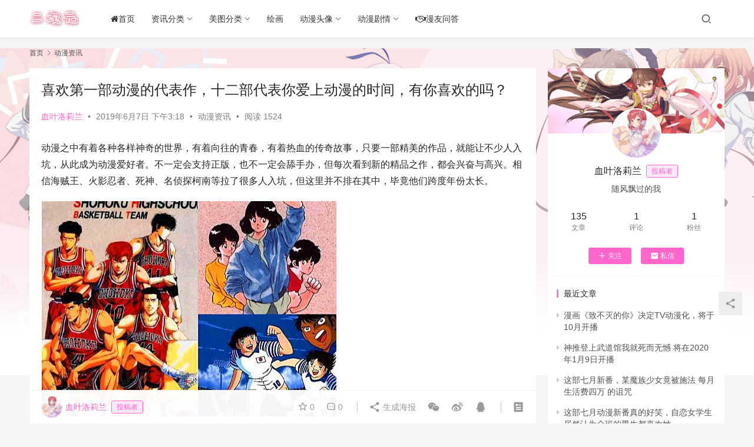

--- FILE ---
content_type: text/html; charset=UTF-8
request_url: https://www.ecyacg.net/3671.html
body_size: 15903
content:
<!DOCTYPE html>
<html lang="zh-CN">
<head>
    <meta charset="UTF-8">
    <meta http-equiv="X-UA-Compatible" content="IE=edge,chrome=1">
    <meta name="renderer" content="webkit">
    <meta name="viewport" content="width=device-width,initial-scale=1.0,user-scalable=no,maximum-scale=1,viewport-fit=cover">
    <title>喜欢第一部动漫的代表作，十二部代表你爱上动漫的时间，有你喜欢的吗？_二次元世界</title>
    <meta name="description" content="动漫之中有着各种各样神奇的世界，有着向往的青春，有着热血的传奇故事，只要一部精美的作品，就能让不少人入坑，从此成为动漫爱好者。不一定会支持正版，也不一定会舔手办，但每次看到新的精品之作，都会兴奋与高兴。相信海贼王、火影忍者、死神、名侦探柯南等拉了很多人入坑，但这里并不排在其中，毕竟他们跨度年份太长。 十年以上大佬：灌篮..." />
<meta property="og:type" content="article" />
<meta property="og:url" content="https://www.ecyacg.net/3671.html" />
<meta property="og:site_name" content="二次元世界" />
<meta property="og:title" content="喜欢第一部动漫的代表作，十二部代表你爱上动漫的时间，有你喜欢的吗？" />
<meta property="og:image" content="https://www.ecyacg.net/wp-content/uploads/2019/06/447dc315db87428094dda9c27e2cf95e.jpg" />
<meta property="og:description" content="动漫之中有着各种各样神奇的世界，有着向往的青春，有着热血的传奇故事，只要一部精美的作品，就能让不少人入坑，从此成为动漫爱好者。不一定会支持正版，也不一定会舔手办，但每次看到新的精品之作，都会兴奋与高兴。相信海贼王、火影忍者、死神、名侦探柯南等拉了很多人入坑，但这里并不排在其中，毕竟他们跨度年份太长。 十年以上大佬：灌篮..." />
<link rel="canonical" href="https://www.ecyacg.net/3671.html" />
<meta name="applicable-device" content="pc,mobile" />
<meta http-equiv="Cache-Control" content="no-transform" />
<link rel="shortcut icon" href="https://www.ecyacg.net/wp-content/uploads/2019/04/ico.png" />
<link rel='dns-prefetch' href='//zz.bdstatic.com' />
<link rel='stylesheet' id='stylesheet-css'  href='//www.ecyacg.net/wp-content/uploads/wpcom/style.6.9.3.1737429516.css?ver=6.9.3' type='text/css' media='all' />
<link rel='stylesheet' id='font-awesome-css'  href='https://www.ecyacg.net/wp-content/themes/justnews/themer/assets/css/font-awesome.css?ver=6.9.3' type='text/css' media='all' />
<link rel='stylesheet' id='wp-block-library-css'  href='https://www.ecyacg.net/wp-includes/css/dist/block-library/style.min.css?ver=6.0' type='text/css' media='all' />
<style id='global-styles-inline-css' type='text/css'>
body{--wp--preset--color--black: #000000;--wp--preset--color--cyan-bluish-gray: #abb8c3;--wp--preset--color--white: #ffffff;--wp--preset--color--pale-pink: #f78da7;--wp--preset--color--vivid-red: #cf2e2e;--wp--preset--color--luminous-vivid-orange: #ff6900;--wp--preset--color--luminous-vivid-amber: #fcb900;--wp--preset--color--light-green-cyan: #7bdcb5;--wp--preset--color--vivid-green-cyan: #00d084;--wp--preset--color--pale-cyan-blue: #8ed1fc;--wp--preset--color--vivid-cyan-blue: #0693e3;--wp--preset--color--vivid-purple: #9b51e0;--wp--preset--gradient--vivid-cyan-blue-to-vivid-purple: linear-gradient(135deg,rgba(6,147,227,1) 0%,rgb(155,81,224) 100%);--wp--preset--gradient--light-green-cyan-to-vivid-green-cyan: linear-gradient(135deg,rgb(122,220,180) 0%,rgb(0,208,130) 100%);--wp--preset--gradient--luminous-vivid-amber-to-luminous-vivid-orange: linear-gradient(135deg,rgba(252,185,0,1) 0%,rgba(255,105,0,1) 100%);--wp--preset--gradient--luminous-vivid-orange-to-vivid-red: linear-gradient(135deg,rgba(255,105,0,1) 0%,rgb(207,46,46) 100%);--wp--preset--gradient--very-light-gray-to-cyan-bluish-gray: linear-gradient(135deg,rgb(238,238,238) 0%,rgb(169,184,195) 100%);--wp--preset--gradient--cool-to-warm-spectrum: linear-gradient(135deg,rgb(74,234,220) 0%,rgb(151,120,209) 20%,rgb(207,42,186) 40%,rgb(238,44,130) 60%,rgb(251,105,98) 80%,rgb(254,248,76) 100%);--wp--preset--gradient--blush-light-purple: linear-gradient(135deg,rgb(255,206,236) 0%,rgb(152,150,240) 100%);--wp--preset--gradient--blush-bordeaux: linear-gradient(135deg,rgb(254,205,165) 0%,rgb(254,45,45) 50%,rgb(107,0,62) 100%);--wp--preset--gradient--luminous-dusk: linear-gradient(135deg,rgb(255,203,112) 0%,rgb(199,81,192) 50%,rgb(65,88,208) 100%);--wp--preset--gradient--pale-ocean: linear-gradient(135deg,rgb(255,245,203) 0%,rgb(182,227,212) 50%,rgb(51,167,181) 100%);--wp--preset--gradient--electric-grass: linear-gradient(135deg,rgb(202,248,128) 0%,rgb(113,206,126) 100%);--wp--preset--gradient--midnight: linear-gradient(135deg,rgb(2,3,129) 0%,rgb(40,116,252) 100%);--wp--preset--duotone--dark-grayscale: url('#wp-duotone-dark-grayscale');--wp--preset--duotone--grayscale: url('#wp-duotone-grayscale');--wp--preset--duotone--purple-yellow: url('#wp-duotone-purple-yellow');--wp--preset--duotone--blue-red: url('#wp-duotone-blue-red');--wp--preset--duotone--midnight: url('#wp-duotone-midnight');--wp--preset--duotone--magenta-yellow: url('#wp-duotone-magenta-yellow');--wp--preset--duotone--purple-green: url('#wp-duotone-purple-green');--wp--preset--duotone--blue-orange: url('#wp-duotone-blue-orange');--wp--preset--font-size--small: 13px;--wp--preset--font-size--medium: 20px;--wp--preset--font-size--large: 36px;--wp--preset--font-size--x-large: 42px;}.has-black-color{color: var(--wp--preset--color--black) !important;}.has-cyan-bluish-gray-color{color: var(--wp--preset--color--cyan-bluish-gray) !important;}.has-white-color{color: var(--wp--preset--color--white) !important;}.has-pale-pink-color{color: var(--wp--preset--color--pale-pink) !important;}.has-vivid-red-color{color: var(--wp--preset--color--vivid-red) !important;}.has-luminous-vivid-orange-color{color: var(--wp--preset--color--luminous-vivid-orange) !important;}.has-luminous-vivid-amber-color{color: var(--wp--preset--color--luminous-vivid-amber) !important;}.has-light-green-cyan-color{color: var(--wp--preset--color--light-green-cyan) !important;}.has-vivid-green-cyan-color{color: var(--wp--preset--color--vivid-green-cyan) !important;}.has-pale-cyan-blue-color{color: var(--wp--preset--color--pale-cyan-blue) !important;}.has-vivid-cyan-blue-color{color: var(--wp--preset--color--vivid-cyan-blue) !important;}.has-vivid-purple-color{color: var(--wp--preset--color--vivid-purple) !important;}.has-black-background-color{background-color: var(--wp--preset--color--black) !important;}.has-cyan-bluish-gray-background-color{background-color: var(--wp--preset--color--cyan-bluish-gray) !important;}.has-white-background-color{background-color: var(--wp--preset--color--white) !important;}.has-pale-pink-background-color{background-color: var(--wp--preset--color--pale-pink) !important;}.has-vivid-red-background-color{background-color: var(--wp--preset--color--vivid-red) !important;}.has-luminous-vivid-orange-background-color{background-color: var(--wp--preset--color--luminous-vivid-orange) !important;}.has-luminous-vivid-amber-background-color{background-color: var(--wp--preset--color--luminous-vivid-amber) !important;}.has-light-green-cyan-background-color{background-color: var(--wp--preset--color--light-green-cyan) !important;}.has-vivid-green-cyan-background-color{background-color: var(--wp--preset--color--vivid-green-cyan) !important;}.has-pale-cyan-blue-background-color{background-color: var(--wp--preset--color--pale-cyan-blue) !important;}.has-vivid-cyan-blue-background-color{background-color: var(--wp--preset--color--vivid-cyan-blue) !important;}.has-vivid-purple-background-color{background-color: var(--wp--preset--color--vivid-purple) !important;}.has-black-border-color{border-color: var(--wp--preset--color--black) !important;}.has-cyan-bluish-gray-border-color{border-color: var(--wp--preset--color--cyan-bluish-gray) !important;}.has-white-border-color{border-color: var(--wp--preset--color--white) !important;}.has-pale-pink-border-color{border-color: var(--wp--preset--color--pale-pink) !important;}.has-vivid-red-border-color{border-color: var(--wp--preset--color--vivid-red) !important;}.has-luminous-vivid-orange-border-color{border-color: var(--wp--preset--color--luminous-vivid-orange) !important;}.has-luminous-vivid-amber-border-color{border-color: var(--wp--preset--color--luminous-vivid-amber) !important;}.has-light-green-cyan-border-color{border-color: var(--wp--preset--color--light-green-cyan) !important;}.has-vivid-green-cyan-border-color{border-color: var(--wp--preset--color--vivid-green-cyan) !important;}.has-pale-cyan-blue-border-color{border-color: var(--wp--preset--color--pale-cyan-blue) !important;}.has-vivid-cyan-blue-border-color{border-color: var(--wp--preset--color--vivid-cyan-blue) !important;}.has-vivid-purple-border-color{border-color: var(--wp--preset--color--vivid-purple) !important;}.has-vivid-cyan-blue-to-vivid-purple-gradient-background{background: var(--wp--preset--gradient--vivid-cyan-blue-to-vivid-purple) !important;}.has-light-green-cyan-to-vivid-green-cyan-gradient-background{background: var(--wp--preset--gradient--light-green-cyan-to-vivid-green-cyan) !important;}.has-luminous-vivid-amber-to-luminous-vivid-orange-gradient-background{background: var(--wp--preset--gradient--luminous-vivid-amber-to-luminous-vivid-orange) !important;}.has-luminous-vivid-orange-to-vivid-red-gradient-background{background: var(--wp--preset--gradient--luminous-vivid-orange-to-vivid-red) !important;}.has-very-light-gray-to-cyan-bluish-gray-gradient-background{background: var(--wp--preset--gradient--very-light-gray-to-cyan-bluish-gray) !important;}.has-cool-to-warm-spectrum-gradient-background{background: var(--wp--preset--gradient--cool-to-warm-spectrum) !important;}.has-blush-light-purple-gradient-background{background: var(--wp--preset--gradient--blush-light-purple) !important;}.has-blush-bordeaux-gradient-background{background: var(--wp--preset--gradient--blush-bordeaux) !important;}.has-luminous-dusk-gradient-background{background: var(--wp--preset--gradient--luminous-dusk) !important;}.has-pale-ocean-gradient-background{background: var(--wp--preset--gradient--pale-ocean) !important;}.has-electric-grass-gradient-background{background: var(--wp--preset--gradient--electric-grass) !important;}.has-midnight-gradient-background{background: var(--wp--preset--gradient--midnight) !important;}.has-small-font-size{font-size: var(--wp--preset--font-size--small) !important;}.has-medium-font-size{font-size: var(--wp--preset--font-size--medium) !important;}.has-large-font-size{font-size: var(--wp--preset--font-size--large) !important;}.has-x-large-font-size{font-size: var(--wp--preset--font-size--x-large) !important;}
</style>
<link rel='stylesheet' id='QAPress-css'  href='https://www.ecyacg.net/wp-content/plugins/qapress/css/style.css?ver=3.4.0' type='text/css' media='all' />
<style id='QAPress-inline-css' type='text/css'>

        .q-content .topic-tab,.q-content .q-answer .as-user,.q-content .q-answer .as-comment-name{color: #33a0c4;}
        .q-content .q-topic-wrap a:hover,.q-content .q-answer .as-action a:hover,.q-content .topic-tab:hover,.q-content .topic-title:hover{color:#36a6e2;}
        .q-content .put-top,.q-content .topic-tab.current-tab,.q-content .q-answer .as-submit .btn-submit,.q-content .q-answer .as-comments-submit,.q-content .q-add-header .btn-post,.q-content .q-pagination .current,.q-btn-new,.q-mobile-ask a{background-color:#33a0c4;}
        .q-content .q-answer .as-submit .btn-submit:hover,.q-content .q-answer .as-comments-submit:hover,.q-content .q-add-header .btn-post:hover,.q-content .topic-tab.current-tab:hover,.q-content .q-pagination a:hover,.q-btn-new:hover,.q-mobile-ask a:hover{background-color:#36a6e2;}
        .q-content .q-answer .as-comments-input:focus{border-color: #33a0c4;}
        
</style>
<script type='text/javascript' src='https://www.ecyacg.net/wp-content/themes/justnews/themer/assets/js/jquery-3.6.0.min.js?ver=6.9.3' id='jquery-core-js'></script>
<script type='text/javascript' src='https://www.ecyacg.net/wp-includes/js/jquery/jquery-migrate.min.js?ver=3.3.2' id='jquery-migrate-js'></script>
	<script id="wpcp_disable_Right_Click" type="text/javascript">
	//<![CDATA[
	document.ondragstart = function() { return false;}
	/* ^^^^^^^^^^^^^^^^^^^^^^^^^^^^^^^^^^^^^^^^^^^^^^^^^^^^^^^^^^^^^^
	Disable context menu on images by GreenLava Version 1.0
	^^^^^^^^^^^^^^^^^^^^^^^^^^^^^^^^^^^^^^^^^^^^^^^^^^^^^^^^^^^^^^ */
	    function nocontext(e) {
	       return false;
	    }
	    document.oncontextmenu = nocontext;
	//]]>
	</script>
<link rel="icon" href="https://www.ecyacg.net/wp-content/uploads/2019/04/ico.png" sizes="32x32" />
<link rel="icon" href="https://www.ecyacg.net/wp-content/uploads/2019/04/ico.png" sizes="192x192" />
<link rel="apple-touch-icon" href="https://www.ecyacg.net/wp-content/uploads/2019/04/ico.png" />
<meta name="msapplication-TileImage" content="https://www.ecyacg.net/wp-content/uploads/2019/04/ico.png" />
    <!--[if lte IE 9]><script src="https://www.ecyacg.net/wp-content/themes/justnews/js/update.js"></script><![endif]-->
</head>
<body class="post-template-default single single-post postid-3671 single-format-standard unselectable lang-cn el-boxed">
<header class="header">
    <div class="container clearfix">
        <div class="navbar-header">
            <button type="button" class="navbar-toggle collapsed" data-toggle="collapse" data-target=".navbar-collapse" aria-label="menu">
                <span class="icon-bar icon-bar-1"></span>
                <span class="icon-bar icon-bar-2"></span>
                <span class="icon-bar icon-bar-3"></span>
            </button>
                        <div class="logo">
                <a href="https://www.ecyacg.net" rel="home"><img src="https://www.ecyacg.net/wp-content/uploads/2019/04/LOGO2.png" alt="二次元世界"></a>
            </div>
        </div>
        <div class="collapse navbar-collapse">
            <nav class="navbar-left primary-menu"><ul id="menu-justnews-menu" class="nav navbar-nav wpcom-adv-menu"><li class="menu-item"><a href="https://www.ecyacg.net/"><i class="fa fa-home"></i>首页</a></li>
<li class="menu-item dropdown"><a href="#" class="dropdown-toggle">资讯分类</a>
<ul class="dropdown-menu menu-item-wrap menu-item-col-3">
	<li class="menu-item current-post-ancestor current-post-parent active"><a href="https://www.ecyacg.net/category/dmzx">动漫资讯</a></li>
	<li class="menu-item"><a href="https://www.ecyacg.net/category/mhzx">漫画资讯</a></li>
	<li class="menu-item"><a href="https://www.ecyacg.net/category/mzqb">漫展情报</a></li>
</ul>
</li>
<li class="menu-item dropdown"><a href="#" class="dropdown-toggle">美图分类</a>
<ul class="dropdown-menu menu-item-wrap menu-item-col-4">
	<li class="menu-item"><a href="https://www.ecyacg.net/category/mtbz">美图壁纸</a></li>
	<li class="menu-item"><a href="https://www.ecyacg.net/category/sjbz">手机壁纸</a></li>
	<li class="menu-item"><a href="https://www.ecyacg.net/category/dmbq">动漫表情</a></li>
	<li class="menu-item"><a href="https://www.ecyacg.net/category/cosplay">cosplay</a></li>
</ul>
</li>
<li class="menu-item"><a href="https://www.ecyacg.net/category/hh">绘画</a></li>
<li class="menu-item dropdown"><a href="https://www.ecyacg.net/category/dmtx" class="dropdown-toggle">动漫头像</a>
<ul class="dropdown-menu menu-item-wrap menu-item-col-4">
	<li class="menu-item"><a href="https://www.ecyacg.net/category/dmtx/dmnt">动漫女头</a></li>
	<li class="menu-item"><a href="https://www.ecyacg.net/category/dmtx/dmnant">动漫男头</a></li>
	<li class="menu-item"><a href="https://www.ecyacg.net/category/dmtx/qltx">情侣头像</a></li>
	<li class="menu-item"><a href="https://www.ecyacg.net/category/dmtx/wxtx">微信头像</a></li>
</ul>
</li>
<li class="menu-item dropdown"><a href="#" class="dropdown-toggle">动漫剧情</a>
<ul class="dropdown-menu menu-item-wrap menu-item-col-2">
	<li class="menu-item"><a href="https://www.ecyacg.net/category/dmjq">动漫剧情</a></li>
	<li class="menu-item"><a href="https://www.ecyacg.net/category/dmxz">动漫下载</a></li>
</ul>
</li>
<li class="menu-item"><a href="https://www.ecyacg.net/manywd"><i class="fa fa-handshake-o" aria-hidden="true"></i>漫友问答</a></li>
</ul></nav>            <div class="navbar-action pull-right">
                <div class="navbar-search-icon j-navbar-search"><i class="wpcom-icon wi"><svg aria-hidden="true"><use xlink:href="#wi-search"></use></svg></i></div>
                                                    <div id="j-user-wrap">
                        <a class="login" href="https://www.ecyacg.net/wp-login.php">登录</a>
                        <a class="login register" href="https://www.ecyacg.net/wp-login.php?action=register">注册</a>
                    </div>
                                                </div>
            <form class="navbar-search" action="https://www.ecyacg.net" method="get" role="search">
                <div class="navbar-search-inner">
                    <i class="wpcom-icon wi navbar-search-close"><svg aria-hidden="true"><use xlink:href="#wi-close"></use></svg></i>                    <input type="text" name="s" class="navbar-search-input" autocomplete="off" placeholder="输入关键词搜索..." value="">
                    <button class="navbar-search-btn" type="submit"><i class="wpcom-icon wi"><svg aria-hidden="true"><use xlink:href="#wi-search"></use></svg></i></button>
                </div>
            </form>
        </div><!-- /.navbar-collapse -->
    </div><!-- /.container -->
</header>
<div id="wrap">    <div class="wrap container">
        <ol class="breadcrumb" vocab="https://schema.org/" typeof="BreadcrumbList"><li class="home" property="itemListElement" typeof="ListItem"><a href="https://www.ecyacg.net" property="item" typeof="WebPage"><span property="name" class="hide">二次元世界</span>首页</a><meta property="position" content="1"></li><li property="itemListElement" typeof="ListItem"><i class="wpcom-icon wi"><svg aria-hidden="true"><use xlink:href="#wi-arrow-right-3"></use></svg></i><a href="https://www.ecyacg.net/category/dmzx" property="item" typeof="WebPage"><span property="name">动漫资讯</span></a><meta property="position" content="2"></li></ol>        <main class="main">
                            <article id="post-3671" class="post-3671 post type-post status-publish format-standard has-post-thumbnail hentry category-dmzx entry">
                    <div class="entry-main">
                                                                        <div class="entry-head">
                            <h1 class="entry-title">喜欢第一部动漫的代表作，十二部代表你爱上动漫的时间，有你喜欢的吗？</h1>
                            <div class="entry-info">
                                                                    <span class="vcard">
                                        <a class="nickname url fn j-user-card" data-user="3" href="https://www.ecyacg.net/user/3">血叶洛莉兰</a>
                                    </span>
                                    <span class="dot">•</span>
                                                                <time class="entry-date published" datetime="2019-06-07T15:18:56+08:00" pubdate>
                                    2019年6月7日 下午3:18                                </time>
                                <span class="dot">•</span>
                                <a href="https://www.ecyacg.net/category/dmzx" rel="category tag">动漫资讯</a>                                                                        <span class="dot">•</span>
                                        <span>阅读 1524</span>
                                                                </div>
                        </div>
                        
                                                <div class="entry-content">
                            
<p>动漫之中有着各种各样神奇的世界，有着向往的青春，有着热血的传奇故事，只要一部精美的作品，就能让不少人入坑，从此成为动漫爱好者。不一定会支持正版，也不一定会舔手办，但每次看到新的精品之作，都会兴奋与高兴。相信海贼王、火影忍者、死神、名侦探柯南等拉了很多人入坑，但这里并不排在其中，毕竟他们跨度年份太长。</p>



<figure class="wp-block-image"><noscript><img class="alignnone size-full wp-image-3672" src="https://www.ecyacg.net/wp-content/uploads/2019/06/447dc315db87428094dda9c27e2cf95e.jpg" width="501" height="366" alt="入坑代表作，十二部代表你爱上动漫的时间，你有中招吗？" /></noscript><img class="alignnone size-full wp-image-3672 j-lazy" src="https://www.ecyacg.net/wp-content/uploads/2019/05/88888888_meitu_1_meitu_1.jpg" data-original="https://www.ecyacg.net/wp-content/uploads/2019/06/447dc315db87428094dda9c27e2cf95e.jpg" width="501" height="366" alt="入坑代表作，十二部代表你爱上动漫的时间，你有中招吗？" /></figure>



<p>十年以上大佬：灌篮高手，足球小将，棒球英豪</p>



<p>这三部运动番，合称为日本运动当年的三大巅峰之作，青春之作。灌篮高手将不少人带入动漫的同时，也让其成为篮球爱好者。而足球小将更是给我们带来快乐，甚至入坑之后才知道，作者高桥阳一根本就不懂足球，仅仅是看到马拉多纳之后，想到画足球漫画，不管是动漫之中大空翼，还是作者都是一段传奇。而棒球英豪就带着青春的爱情在其中。</p>



<p>八年代表：天使的心跳，滑头鬼之孙，学园默示录</p>



<p>Angel Beats!是10年画风、剧情还有催泪的大作之一，会让很多人产生共鸣。</p>



<figure class="wp-block-image"><noscript><img class="alignnone size-full wp-image-3673" src="https://www.ecyacg.net/wp-content/uploads/2019/06/0283976e9d42483c99a7419c9f4f77f0.jpg" width="640" height="360" alt="入坑代表作，十二部代表你爱上动漫的时间，你有中招吗？" /></noscript><img class="alignnone size-full wp-image-3673 j-lazy" src="https://www.ecyacg.net/wp-content/uploads/2019/05/88888888_meitu_1_meitu_1.jpg" data-original="https://www.ecyacg.net/wp-content/uploads/2019/06/0283976e9d42483c99a7419c9f4f77f0.jpg" width="640" height="360" alt="入坑代表作，十二部代表你爱上动漫的时间，你有中招吗？" /></figure>



<p>滑头鬼之孙的百鬼夜行，带有校园与各种鬼等元素，此类题材十分吸引人。</p>



<figure class="wp-block-image"><noscript><img class="alignnone size-full wp-image-3674" src="https://www.ecyacg.net/wp-content/uploads/2019/06/897850d67a2b42ddaacce43231803f90.jpg" width="640" height="400" alt="入坑代表作，十二部代表你爱上动漫的时间，你有中招吗？" /></noscript><img class="alignnone size-full wp-image-3674 j-lazy" src="https://www.ecyacg.net/wp-content/uploads/2019/05/88888888_meitu_1_meitu_1.jpg" data-original="https://www.ecyacg.net/wp-content/uploads/2019/06/897850d67a2b42ddaacce43231803f90.jpg" width="640" height="400" alt="入坑代表作，十二部代表你爱上动漫的时间，你有中招吗？" /></figure>



<p>学园默示录更是丧尸类题材的经典，这波动躲子弹，入坑不亏！当年更多是围绕校园来展开各种故事。</p>



<p>七年代表：命运石之门，青之驱魔师，Fate/Zero</p>



<figure class="wp-block-image"><noscript><img class="alignnone size-full wp-image-3675" src="https://www.ecyacg.net/wp-content/uploads/2019/06/fc5bf5d8a1ee42dab6ee55f8d98481b4.jpg" width="640" height="360" alt="入坑代表作，十二部代表你爱上动漫的时间，你有中招吗？" /></noscript><img class="alignnone size-full wp-image-3675 j-lazy" src="https://www.ecyacg.net/wp-content/uploads/2019/05/88888888_meitu_1_meitu_1.jpg" data-original="https://www.ecyacg.net/wp-content/uploads/2019/06/fc5bf5d8a1ee42dab6ee55f8d98481b4.jpg" width="640" height="360" alt="入坑代表作，十二部代表你爱上动漫的时间，你有中招吗？" /></figure>



<p>一切都是命运石之门的选择，这部11年的动画能影响到现在，足以证明当年多少人被烧脑拉了进去。青之驱魔师延续了鬼怪系列，并且带着不少人对驱魔师类型的好奇。</p>



<figure class="wp-block-image"><noscript><img class="alignnone size-full wp-image-3676" src="https://www.ecyacg.net/wp-content/uploads/2019/06/dad6443b10f54106a8d8d9f95178baf0.jpg" width="600" height="338" alt="入坑代表作，十二部代表你爱上动漫的时间，你有中招吗？" /></noscript><img class="alignnone size-full wp-image-3676 j-lazy" src="https://www.ecyacg.net/wp-content/uploads/2019/05/88888888_meitu_1_meitu_1.jpg" data-original="https://www.ecyacg.net/wp-content/uploads/2019/06/dad6443b10f54106a8d8d9f95178baf0.jpg" width="600" height="338" alt="入坑代表作，十二部代表你爱上动漫的时间，你有中招吗？" /></figure>



<p>Fate/Zero系列的开始，吾王saber超高人气女主，动画本身制作精良，哪怕是系列的其他作品，依旧保持高品质的打斗与画风，不少人因该系列进坑。</p>



<p>六年代表：黑子的篮球，刀剑神域，元气少女缘结神</p>



<p>如果没看过灌篮高手，黑子的篮球是近年篮球题材的精品，虽然各种外挂能力，但比赛的精彩依旧吸引大量观众。</p>



<figure class="wp-block-image"><noscript><img class="alignnone size-full wp-image-3677" src="https://www.ecyacg.net/wp-content/uploads/2019/06/219286e375b74c3494b32a9367e60a5a.jpg" width="640" height="400" alt="入坑代表作，十二部代表你爱上动漫的时间，你有中招吗？" /></noscript><img class="alignnone size-full wp-image-3677 j-lazy" src="https://www.ecyacg.net/wp-content/uploads/2019/05/88888888_meitu_1_meitu_1.jpg" data-original="https://www.ecyacg.net/wp-content/uploads/2019/06/219286e375b74c3494b32a9367e60a5a.jpg" width="640" height="400" alt="入坑代表作，十二部代表你爱上动漫的时间，你有中招吗？" /></figure>



<p>12年的刀剑神域，当年的巅峰人气IP，一个穿越到游戏世界的题材的崛起，刀剑神域被称之为神作不仅仅是作品本身优质，更是一个题材的崛起代表者，松冈祯丞这个“男主型”声优也是因刀剑神域被人熟知。元气少女缘结神，狐神与美少女，欢快可爱的音乐，男女皆宜的类型。</p>



<p>五年代表：约会大作战，飙速宅男，进击的巨人</p>



<p>约会大作战将后宫题材加以升华，直接“约会”的方式，以拯救世界来开后宫。飙速宅男，自行车运动题材，其热血与真实感拉多少人入坑，甚至了解公路自行车。</p>



<figure class="wp-block-image"><noscript><img class="alignnone size-full wp-image-3678" src="https://www.ecyacg.net/wp-content/uploads/2019/06/60f659f6bbc5491792065d4446de6105.jpg" width="640" height="342" alt="入坑代表作，十二部代表你爱上动漫的时间，你有中招吗？" /></noscript><img class="alignnone size-full wp-image-3678 j-lazy" src="https://www.ecyacg.net/wp-content/uploads/2019/05/88888888_meitu_1_meitu_1.jpg" data-original="https://www.ecyacg.net/wp-content/uploads/2019/06/60f659f6bbc5491792065d4446de6105.jpg" width="640" height="342" alt="入坑代表作，十二部代表你爱上动漫的时间，你有中招吗？" /></figure>



<p>进击的巨人一问世，便踏上了人气的巅峰，其影响力巨大，动漫热血精彩被称为神作，没有人敢质疑。</p>



<p>你是被哪部作品带入坑的呢？欢迎留言</p>
                                                        <div class="entry-copyright"><p>本文来自 血叶洛莉兰 投稿，不代表二次元世界立场，有侵权请联系删除，如若转载，请注明出处：https://www.ecyacg.net/3671.html</p>
<p>发布者：血叶洛莉兰，如转载请注明出处：<span>https://www.ecyacg.net/3671.html</span></p></div>                        </div>

                        <div class="entry-tag"></div>
                        <div class="entry-action">
                            <div class="btn-zan" data-id="3671"><i class="wpcom-icon wi"><svg aria-hidden="true"><use xlink:href="#wi-thumb-up-fill"></use></svg></i> 赞 <span class="entry-action-num">(0)</span></div>

                                                            <div class="btn-dashang">
                                    <i class="wpcom-icon wi"><svg aria-hidden="true"><use xlink:href="#wi-cny-circle-fill"></use></svg></i> 打赏                                    <span class="dashang-img">
                                                                                                            <span>
                                                        <img src="https://www.ecyacg.net/wp-content/uploads/2023/02/1677297906-yx.acgcyly.com_.png" alt="获取汁源"/>
                                                            获取汁源                                                    </span>
                                                                                                                                            </span>
                                </div>
                                                    </div>

                        <div class="entry-bar">
                            <div class="entry-bar-inner clearfix">
                                                                    <div class="author pull-left">
                                                                                <a data-user="3" target="_blank" href="https://www.ecyacg.net/user/3" class="avatar j-user-card">
                                            <img alt='血叶洛莉兰' src='//www.ecyacg.net/wp-content/uploads/member/avatars/87e4b5ce2fe28308.1556250654.jpg' class='avatar avatar-60 photo' height='60' width='60' /><span class="author-name">血叶洛莉兰</span><span class="user-group">投稿者</span>                                        </a>
                                    </div>
                                                                <div class="info pull-right">
                                    <div class="info-item meta">
                                                                                    <a class="meta-item j-heart" href="javascript:;" data-id="3671"><i class="wpcom-icon wi"><svg aria-hidden="true"><use xlink:href="#wi-star"></use></svg></i> <span class="data">0</span></a>                                        <a class="meta-item" href="#comments"><i class="wpcom-icon wi"><svg aria-hidden="true"><use xlink:href="#wi-comment"></use></svg></i> <span class="data">0</span></a>                                                                            </div>
                                    <div class="info-item share">
                                        <a class="meta-item mobile j-mobile-share" href="javascript:;" data-id="3671" data-qrcode="https://www.ecyacg.net/3671.html"><i class="wpcom-icon wi"><svg aria-hidden="true"><use xlink:href="#wi-share"></use></svg></i> 生成海报</a>
                                                                                    <a class="meta-item wechat" data-share="wechat" target="_blank" rel="nofollow" href="#">
                                                <i class="wpcom-icon wi"><svg aria-hidden="true"><use xlink:href="#wi-wechat"></use></svg></i>                                            </a>
                                                                                    <a class="meta-item weibo" data-share="weibo" target="_blank" rel="nofollow" href="#">
                                                <i class="wpcom-icon wi"><svg aria-hidden="true"><use xlink:href="#wi-weibo"></use></svg></i>                                            </a>
                                                                                    <a class="meta-item qq" data-share="qq" target="_blank" rel="nofollow" href="#">
                                                <i class="wpcom-icon wi"><svg aria-hidden="true"><use xlink:href="#wi-qq"></use></svg></i>                                            </a>
                                                                            </div>
                                    <div class="info-item act">
                                        <a href="javascript:;" id="j-reading"><i class="wpcom-icon wi"><svg aria-hidden="true"><use xlink:href="#wi-article"></use></svg></i></a>
                                    </div>
                                </div>
                            </div>
                        </div>
                    </div>

                                            <div class="entry-page">
                                                            <div class="entry-page-prev j-lazy" style="background-image: url(https://www.ecyacg.net/wp-content/uploads/2019/05/88888888_meitu_1_meitu_1.jpg);" data-original="https://www.ecyacg.net/wp-content/uploads/2019/06/6c99c0075d9b43489e24d0aa3b563740-480x300.jpg">
                                    <a href="https://www.ecyacg.net/3665.html" title="喜欢二次元的你，觉得国漫3D动漫省钱吗？" rel="prev">
                                        <span>喜欢二次元的你，觉得国漫3D动漫省钱吗？</span>
                                    </a>
                                    <div class="entry-page-info">
                                        <span class="pull-left"><i class="wpcom-icon wi"><svg aria-hidden="true"><use xlink:href="#wi-arrow-left-double"></use></svg></i> 上一篇</span>
                                        <span class="pull-right">2019年6月7日 下午3:07</span>
                                    </div>
                                </div>
                                                                                        <div class="entry-page-next j-lazy" style="background-image: url(https://www.ecyacg.net/wp-content/uploads/2019/05/88888888_meitu_1_meitu_1.jpg);" data-original="https://www.ecyacg.net/wp-content/uploads/2019/06/aad3e90849b24c508ded8422ad74a288-480x300.jpg">
                                    <a href="https://www.ecyacg.net/3679.html" title="温情国漫佳作，动漫刺客伍六七，你生命中的那些闪光" rel="next">
                                        <span>温情国漫佳作，动漫刺客伍六七，你生命中的那些闪光</span>
                                    </a>
                                    <div class="entry-page-info">
                                        <span class="pull-right">下一篇 <i class="wpcom-icon wi"><svg aria-hidden="true"><use xlink:href="#wi-arrow-right-double"></use></svg></i></span>
                                        <span class="pull-left">2019年6月7日 下午3:24</span>
                                    </div>
                                </div>
                                                    </div>
                                                                                    <div class="entry-related-posts">
                            <h3 class="entry-related-title">相关推荐</h3><ul class="entry-related cols-3 post-loop post-loop-image"><li class="item">
    <div class="item-inner">
        <div class="item-img">
            <a class="item-thumb" href="https://www.ecyacg.net/10156.html" title="4分钟短片动画，动漫界稀缺的作品《丝袜视界》" target="_blank" rel="bookmark">
                <img width="480" height="300" src="https://www.ecyacg.net/wp-content/uploads/2019/05/88888888_meitu_1_meitu_1-480x300.jpg" class="attachment-post-thumbnail size-post-thumbnail wp-post-image j-lazy" alt="4分钟短片动画，动漫界稀缺的作品《丝袜视界》" data-original="https://www.ecyacg.net/wp-content/uploads/2019/07/1cb841337503c7482421ec1fa106fa48.jpg4jpegx3700x-480x300.jpg" />            </a>
                            <a class="item-category" href="https://www.ecyacg.net/category/dmzx" target="_blank">动漫资讯</a>        </div>
        <h4 class="item-title">
            <a href="https://www.ecyacg.net/10156.html" target="_blank" rel="bookmark">
                 4分钟短片动画，动漫界稀缺的作品《丝袜视界》            </a>
        </h4>

                    <div class="item-meta-items">
                <span class="item-meta-li views" title="阅读数"><i class="wpcom-icon wi"><svg aria-hidden="true"><use xlink:href="#wi-eye"></use></svg></i>4.4K</span><span class="item-meta-li likes" title="点赞数"><i class="wpcom-icon wi"><svg aria-hidden="true"><use xlink:href="#wi-thumb-up"></use></svg></i>8</span><span class="item-meta-li stars" title="收藏数"><i class="wpcom-icon wi"><svg aria-hidden="true"><use xlink:href="#wi-star"></use></svg></i>0</span><a class="item-meta-li comments" href="https://www.ecyacg.net/10156.html#comments" target="_blank" title="评论数"><i class="wpcom-icon wi"><svg aria-hidden="true"><use xlink:href="#wi-comment"></use></svg></i>0</a>            </div>
            <div class="item-meta-author">
                                <a data-user="4" target="_blank" href="https://www.ecyacg.net/user/4" class="avatar j-user-card">
                    <img alt='炮轰二次元' src='//www.ecyacg.net/wp-content/uploads/member/avatars/679a2f3e71d9181a.1557559432.jpg' class='avatar avatar-60 photo' height='60' width='60' />                    <span>炮轰二次元</span>
                </a>
                <div class="item-meta-right">2019年7月22日</div>
            </div>
            </div>
</li><li class="item">
    <div class="item-inner">
        <div class="item-img">
            <a class="item-thumb" href="https://www.ecyacg.net/3024.html" title="绝大多数男生看个开头就停不下来的动漫" target="_blank" rel="bookmark">
                <img width="480" height="300" src="https://www.ecyacg.net/wp-content/uploads/2019/05/88888888_meitu_1_meitu_1-480x300.jpg" class="attachment-post-thumbnail size-post-thumbnail wp-post-image j-lazy" alt="绝大多数男生看个开头就停不下来的动漫" loading="lazy" data-original="https://www.ecyacg.net/wp-content/uploads/2019/05/a172c304774d4a5f8d3991d9659d03fa-480x300.jpg" />            </a>
                            <a class="item-category" href="https://www.ecyacg.net/category/dmzx" target="_blank">动漫资讯</a>        </div>
        <h4 class="item-title">
            <a href="https://www.ecyacg.net/3024.html" target="_blank" rel="bookmark">
                 绝大多数男生看个开头就停不下来的动漫            </a>
        </h4>

                    <div class="item-meta-items">
                <span class="item-meta-li views" title="阅读数"><i class="wpcom-icon wi"><svg aria-hidden="true"><use xlink:href="#wi-eye"></use></svg></i>1.8K</span><span class="item-meta-li likes" title="点赞数"><i class="wpcom-icon wi"><svg aria-hidden="true"><use xlink:href="#wi-thumb-up"></use></svg></i>1</span><span class="item-meta-li stars" title="收藏数"><i class="wpcom-icon wi"><svg aria-hidden="true"><use xlink:href="#wi-star"></use></svg></i>0</span><a class="item-meta-li comments" href="https://www.ecyacg.net/3024.html#comments" target="_blank" title="评论数"><i class="wpcom-icon wi"><svg aria-hidden="true"><use xlink:href="#wi-comment"></use></svg></i>0</a>            </div>
            <div class="item-meta-author">
                                <a data-user="1" target="_blank" href="https://www.ecyacg.net/user/1" class="avatar j-user-card">
                    <img alt='网络漂流' src='//www.ecyacg.net/wp-content/uploads/member/avatars/238a0b923820dcc5.1556036424.jpg' class='avatar avatar-60 photo' height='60' width='60' />                    <span>网络漂流</span>
                </a>
                <div class="item-meta-right">2019年5月30日</div>
            </div>
            </div>
</li><li class="item">
    <div class="item-inner">
        <div class="item-img">
            <a class="item-thumb" href="https://www.ecyacg.net/3327.html" title="机动战士高达NT 定档7月12日国内上映" target="_blank" rel="bookmark">
                <img width="480" height="300" src="https://www.ecyacg.net/wp-content/uploads/2019/05/88888888_meitu_1_meitu_1-480x300.jpg" class="attachment-post-thumbnail size-post-thumbnail wp-post-image j-lazy" alt="机动战士高达NT 定档7月12日国内上映" loading="lazy" data-original="https://www.ecyacg.net/wp-content/uploads/2019/06/728a980f64364dcf8abd44e02849ae6e-480x300.jpg" />            </a>
                            <a class="item-category" href="https://www.ecyacg.net/category/dmzx" target="_blank">动漫资讯</a>        </div>
        <h4 class="item-title">
            <a href="https://www.ecyacg.net/3327.html" target="_blank" rel="bookmark">
                 机动战士高达NT 定档7月12日国内上映            </a>
        </h4>

                    <div class="item-meta-items">
                <span class="item-meta-li views" title="阅读数"><i class="wpcom-icon wi"><svg aria-hidden="true"><use xlink:href="#wi-eye"></use></svg></i>1.8K</span><span class="item-meta-li likes" title="点赞数"><i class="wpcom-icon wi"><svg aria-hidden="true"><use xlink:href="#wi-thumb-up"></use></svg></i>0</span><span class="item-meta-li stars" title="收藏数"><i class="wpcom-icon wi"><svg aria-hidden="true"><use xlink:href="#wi-star"></use></svg></i>0</span><a class="item-meta-li comments" href="https://www.ecyacg.net/3327.html#comments" target="_blank" title="评论数"><i class="wpcom-icon wi"><svg aria-hidden="true"><use xlink:href="#wi-comment"></use></svg></i>0</a>            </div>
            <div class="item-meta-author">
                                <a data-user="3" target="_blank" href="https://www.ecyacg.net/user/3" class="avatar j-user-card">
                    <img alt='血叶洛莉兰' src='//www.ecyacg.net/wp-content/uploads/member/avatars/87e4b5ce2fe28308.1556250654.jpg' class='avatar avatar-60 photo' height='60' width='60' />                    <span>血叶洛莉兰</span>
                </a>
                <div class="item-meta-right">2019年6月4日</div>
            </div>
            </div>
</li><li class="item">
    <div class="item-inner">
        <div class="item-img">
            <a class="item-thumb" href="https://www.ecyacg.net/1075.html" title="2018年最值得推荐的6部动漫作品,补番看这个最合适" target="_blank" rel="bookmark">
                <img width="480" height="300" src="https://www.ecyacg.net/wp-content/uploads/2019/05/88888888_meitu_1_meitu_1-480x300.jpg" class="attachment-post-thumbnail size-post-thumbnail wp-post-image j-lazy" alt="2018年最值得推荐的6部动漫作品,补番看这个最合适" loading="lazy" data-original="https://www.ecyacg.net/wp-content/uploads/2019/05/d8682ae4387e499891ac6112c4f8f21b-480x300.jpg" />            </a>
                            <a class="item-category" href="https://www.ecyacg.net/category/dmzx" target="_blank">动漫资讯</a>        </div>
        <h4 class="item-title">
            <a href="https://www.ecyacg.net/1075.html" target="_blank" rel="bookmark">
                 2018年最值得推荐的6部动漫作品,补番看这个最合适            </a>
        </h4>

                    <div class="item-meta-items">
                <span class="item-meta-li views" title="阅读数"><i class="wpcom-icon wi"><svg aria-hidden="true"><use xlink:href="#wi-eye"></use></svg></i>1.8K</span><span class="item-meta-li likes" title="点赞数"><i class="wpcom-icon wi"><svg aria-hidden="true"><use xlink:href="#wi-thumb-up"></use></svg></i>0</span><span class="item-meta-li stars" title="收藏数"><i class="wpcom-icon wi"><svg aria-hidden="true"><use xlink:href="#wi-star"></use></svg></i>0</span><a class="item-meta-li comments" href="https://www.ecyacg.net/1075.html#comments" target="_blank" title="评论数"><i class="wpcom-icon wi"><svg aria-hidden="true"><use xlink:href="#wi-comment"></use></svg></i>0</a>            </div>
            <div class="item-meta-author">
                                <a data-user="1" target="_blank" href="https://www.ecyacg.net/user/1" class="avatar j-user-card">
                    <img alt='网络漂流' src='//www.ecyacg.net/wp-content/uploads/member/avatars/238a0b923820dcc5.1556036424.jpg' class='avatar avatar-60 photo' height='60' width='60' />                    <span>网络漂流</span>
                </a>
                <div class="item-meta-right">2019年5月5日</div>
            </div>
            </div>
</li><li class="item">
    <div class="item-inner">
        <div class="item-img">
            <a class="item-thumb item-video" href="https://www.ecyacg.net/892.html" title="糟糕了是心肌梗塞的感觉，公开进击的巨人×五等分的花嫁联动影片 进击的巨人" target="_blank" rel="bookmark">
                <img width="480" height="300" src="https://www.ecyacg.net/wp-content/uploads/2019/05/88888888_meitu_1_meitu_1-480x300.jpg" class="attachment-post-thumbnail size-post-thumbnail wp-post-image j-lazy" alt="糟糕了是心肌梗塞的感觉，公开进击的巨人×五等分的花嫁联动影片 进击的巨人" loading="lazy" data-original="https://www.ecyacg.net/wp-content/uploads/2019/04/進撃的花嫁-2-480x300.jpg" />            </a>
                            <a class="item-category" href="https://www.ecyacg.net/category/dmzx" target="_blank">动漫资讯</a>        </div>
        <h4 class="item-title">
            <a href="https://www.ecyacg.net/892.html" target="_blank" rel="bookmark">
                 糟糕了是心肌梗塞的感觉，公开进击的巨人×五等分的花嫁联动影片 进击的巨人            </a>
        </h4>

                    <div class="item-meta-items">
                <span class="item-meta-li views" title="阅读数"><i class="wpcom-icon wi"><svg aria-hidden="true"><use xlink:href="#wi-eye"></use></svg></i>2.0K</span><span class="item-meta-li likes" title="点赞数"><i class="wpcom-icon wi"><svg aria-hidden="true"><use xlink:href="#wi-thumb-up"></use></svg></i>0</span><span class="item-meta-li stars" title="收藏数"><i class="wpcom-icon wi"><svg aria-hidden="true"><use xlink:href="#wi-star"></use></svg></i>0</span><a class="item-meta-li comments" href="https://www.ecyacg.net/892.html#comments" target="_blank" title="评论数"><i class="wpcom-icon wi"><svg aria-hidden="true"><use xlink:href="#wi-comment"></use></svg></i>0</a>            </div>
            <div class="item-meta-author">
                                <a data-user="3" target="_blank" href="https://www.ecyacg.net/user/3" class="avatar j-user-card">
                    <img alt='血叶洛莉兰' src='//www.ecyacg.net/wp-content/uploads/member/avatars/87e4b5ce2fe28308.1556250654.jpg' class='avatar avatar-60 photo' height='60' width='60' />                    <span>血叶洛莉兰</span>
                </a>
                <div class="item-meta-right">2019年4月29日</div>
            </div>
            </div>
</li><li class="item">
    <div class="item-inner">
        <div class="item-img">
            <a class="item-thumb" href="https://www.ecyacg.net/2586.html" title="《魔法的禁书目录》为什么第三季没有成为霸权番？" target="_blank" rel="bookmark">
                <img width="480" height="300" src="https://www.ecyacg.net/wp-content/uploads/2019/05/88888888_meitu_1_meitu_1-480x300.jpg" class="attachment-post-thumbnail size-post-thumbnail wp-post-image j-lazy" alt="《魔法的禁书目录》为什么第三季没有成为霸权番？" loading="lazy" data-original="https://www.ecyacg.net/wp-content/uploads/2019/05/2b23b99fdebd4ddf931e23023452c45c-480x300.jpg" />            </a>
                            <a class="item-category" href="https://www.ecyacg.net/category/dmzx" target="_blank">动漫资讯</a>        </div>
        <h4 class="item-title">
            <a href="https://www.ecyacg.net/2586.html" target="_blank" rel="bookmark">
                 《魔法的禁书目录》为什么第三季没有成为霸权番？            </a>
        </h4>

                    <div class="item-meta-items">
                <span class="item-meta-li views" title="阅读数"><i class="wpcom-icon wi"><svg aria-hidden="true"><use xlink:href="#wi-eye"></use></svg></i>2.0K</span><span class="item-meta-li likes" title="点赞数"><i class="wpcom-icon wi"><svg aria-hidden="true"><use xlink:href="#wi-thumb-up"></use></svg></i>0</span><span class="item-meta-li stars" title="收藏数"><i class="wpcom-icon wi"><svg aria-hidden="true"><use xlink:href="#wi-star"></use></svg></i>0</span><a class="item-meta-li comments" href="https://www.ecyacg.net/2586.html#comments" target="_blank" title="评论数"><i class="wpcom-icon wi"><svg aria-hidden="true"><use xlink:href="#wi-comment"></use></svg></i>0</a>            </div>
            <div class="item-meta-author">
                                <a data-user="1" target="_blank" href="https://www.ecyacg.net/user/1" class="avatar j-user-card">
                    <img alt='网络漂流' src='//www.ecyacg.net/wp-content/uploads/member/avatars/238a0b923820dcc5.1556036424.jpg' class='avatar avatar-60 photo' height='60' width='60' />                    <span>网络漂流</span>
                </a>
                <div class="item-meta-right">2019年5月27日</div>
            </div>
            </div>
</li></ul>                        </div>
                    
<div id="comments" class="entry-comments">
    	<div id="respond" class="comment-respond">
		<h3 id="reply-title" class="comment-reply-title">发表评论 <small><a rel="nofollow" id="cancel-comment-reply-link" href="/3671.html#respond" style="display:none;"><i class="wpcom-icon wi"><svg aria-hidden="true"><use xlink:href="#wi-close"></use></svg></i></a></small></h3><div class="comment-form"><div class="comment-must-login">请登录后评论...</div><div class="form-submit"><div class="form-submit-text pull-left"><a href="https://www.ecyacg.net/wp-login.php">登录</a>后才能评论</div> <button name="submit" type="submit" id="must-submit" class="btn btn-primary btn-xs submit">提交</button></div></div>	</div><!-- #respond -->
		</div><!-- .comments-area -->
                </article>
                    </main>
                    <aside class="sidebar">
                <div id="wpcom-profile-6" class="widget widget_profile"><div class="profile-cover"><img class="j-lazy" src="https://www.ecyacg.net/wp-content/uploads/2019/05/88888888_meitu_1_meitu_1.jpg" data-original="//www.ecyacg.net/wp-content/uploads/member/covers/87e4b5ce2fe28308.1556250717.jpg" alt="血叶洛莉兰"></div>            <div class="avatar-wrap">
                <a target="_blank" href="https://www.ecyacg.net/user/3" class="avatar-link"><img alt='血叶洛莉兰' src='//www.ecyacg.net/wp-content/uploads/member/avatars/87e4b5ce2fe28308.1556250654.jpg' class='avatar avatar-120 photo' height='120' width='120' /></a></div>
            <div class="profile-info">
                <a target="_blank" href="https://www.ecyacg.net/user/3" class="profile-name"><span class="author-name">血叶洛莉兰</span><span class="user-group">投稿者</span></a>
                <p class="author-description">随风飘过的我</p>
                        <div class="profile-stats">
            <div class="profile-stats-inner">
                        <div class="user-stats-item">
            <b>135</b>
            <span>文章</span>
        </div>
                <div class="user-stats-item">
            <b>1</b>
            <span>评论</span>
        </div>
                            <div class="user-stats-item">
                <b>1</b>
                <span>粉丝</span>
            </div>
                    </div>
        </div>
    <button type="button" class="btn btn-xs btn-follow j-follow btn-primary" data-user="3"><i class="wpcom-icon wi"><svg aria-hidden="true"><use xlink:href="#wi-add"></use></svg></i>关注</button><button type="button" class="btn btn-primary btn-xs btn-message j-message" data-user="3"><i class="wpcom-icon wi"><svg aria-hidden="true"><use xlink:href="#wi-mail-fill"></use></svg></i>私信</button>            </div>
            <div class="profile-posts">
                <h3 class="widget-title"><span>最近文章</span></h3>
                <ul>                    <li><a href="https://www.ecyacg.net/17793.html" title="漫画《致不灭的你》决定TV动漫化，将于10月开播">漫画《致不灭的你》决定TV动漫化，将于10月开播</a></li>
                                    <li><a href="https://www.ecyacg.net/17070.html" title="神推登上武道馆我就死而无憾 将在2020年1月9日开播">神推登上武道馆我就死而无憾 将在2020年1月9日开播</a></li>
                                    <li><a href="https://www.ecyacg.net/10755.html" title="这部七月新番，某魔族少女竟被施法 每月生活费四万 的诅咒">这部七月新番，某魔族少女竟被施法 每月生活费四万 的诅咒</a></li>
                                    <li><a href="https://www.ecyacg.net/8921.html" title="这部七月动漫新番真的好笑，自恋女学生居然认为全班的男生都喜欢她">这部七月动漫新番真的好笑，自恋女学生居然认为全班的男生都喜欢她</a></li>
                                    <li><a href="https://www.ecyacg.net/8892.html" title="国产中动漫至少有100句经典台词，看了就忘不了">国产中动漫至少有100句经典台词，看了就忘不了</a></li>
                </ul>            </div>
            </div><div id="wpcom-post-thumb-5" class="widget widget_post_thumb"><h3 class="widget-title"><span>最新资讯</span></h3>            <ul>
                                    <li class="item">
                                                    <div class="item-img">
                                <a class="item-img-inner" href="https://www.ecyacg.net/32272.html" title="再次年轻 重返少年 ep1-14 PC加安卓汉化版">
                                    <img width="480" height="300" src="https://www.ecyacg.net/wp-content/uploads/2019/05/88888888_meitu_1_meitu_1-480x300.jpg" class="attachment-default size-default wp-post-image j-lazy" alt="再次年轻 重返少年 ep1-14 PC加安卓汉化版" loading="lazy" data-original="https://www.ecyacg.net/wp-content/uploads/2022/08/1661390375-20220825091906-480x300.png" />                                </a>
                            </div>
                                                <div class="item-content">
                            <p class="item-title"><a href="https://www.ecyacg.net/32272.html" title="再次年轻 重返少年 ep1-14 PC加安卓汉化版">再次年轻 重返少年 ep1-14 PC加安卓汉化版</a></p>
                            <p class="item-date">2022年8月29日</p>
                        </div>
                    </li>
                                    <li class="item">
                                                    <div class="item-img">
                                <a class="item-img-inner" href="https://www.ecyacg.net/32270.html" title="梦魔猎手 中文版">
                                    <img width="480" height="300" src="https://www.ecyacg.net/wp-content/uploads/2019/05/88888888_meitu_1_meitu_1-480x300.jpg" class="attachment-default size-default wp-post-image j-lazy" alt="梦魔猎手 中文版" loading="lazy" data-original="https://www.ecyacg.net/wp-content/uploads/2022/08/1661398156-20220825112903-480x300.png" />                                </a>
                            </div>
                                                <div class="item-content">
                            <p class="item-title"><a href="https://www.ecyacg.net/32270.html" title="梦魔猎手 中文版">梦魔猎手 中文版</a></p>
                            <p class="item-date">2022年8月29日</p>
                        </div>
                    </li>
                                    <li class="item">
                                                    <div class="item-img">
                                <a class="item-img-inner" href="https://www.ecyacg.net/32268.html" title="电脑姬 KARIN V1.03豪华双特典中文版">
                                    <img width="480" height="300" src="https://www.ecyacg.net/wp-content/uploads/2019/05/88888888_meitu_1_meitu_1-480x300.jpg" class="attachment-default size-default wp-post-image j-lazy" alt="电脑姬 KARIN V1.03豪华双特典中文版" loading="lazy" data-original="https://www.ecyacg.net/wp-content/uploads/2022/08/1660960422-20220820095326-480x300.png" />                                </a>
                            </div>
                                                <div class="item-content">
                            <p class="item-title"><a href="https://www.ecyacg.net/32268.html" title="电脑姬 KARIN V1.03豪华双特典中文版">电脑姬 KARIN V1.03豪华双特典中文版</a></p>
                            <p class="item-date">2022年8月29日</p>
                        </div>
                    </li>
                                    <li class="item">
                                                    <div class="item-img">
                                <a class="item-img-inner" href="https://www.ecyacg.net/32266.html" title="教育女忍 最后的战争 V2.92 PC加安卓汉化版">
                                    <img width="480" height="300" src="https://www.ecyacg.net/wp-content/uploads/2019/05/88888888_meitu_1_meitu_1-480x300.jpg" class="attachment-default size-default wp-post-image j-lazy" alt="教育女忍 最后的战争 V2.92 PC加安卓汉化版" loading="lazy" data-original="https://www.ecyacg.net/wp-content/uploads/2022/08/1661046051-20220821094033-480x300.png" />                                </a>
                            </div>
                                                <div class="item-content">
                            <p class="item-title"><a href="https://www.ecyacg.net/32266.html" title="教育女忍 最后的战争 V2.92 PC加安卓汉化版">教育女忍 最后的战争 V2.92 PC加安卓汉化版</a></p>
                            <p class="item-date">2022年8月29日</p>
                        </div>
                    </li>
                                    <li class="item">
                                                    <div class="item-img">
                                <a class="item-img-inner" href="https://www.ecyacg.net/32264.html" title="斗神都市3 汉化版">
                                    <img width="480" height="300" src="https://www.ecyacg.net/wp-content/uploads/2019/05/88888888_meitu_1_meitu_1-480x300.jpg" class="attachment-default size-default wp-post-image j-lazy" alt="斗神都市3 汉化版" loading="lazy" data-original="https://www.ecyacg.net/wp-content/uploads/2022/08/1661127731-20220822082150-480x300.png" />                                </a>
                            </div>
                                                <div class="item-content">
                            <p class="item-title"><a href="https://www.ecyacg.net/32264.html" title="斗神都市3 汉化版">斗神都市3 汉化版</a></p>
                            <p class="item-date">2022年8月29日</p>
                        </div>
                    </li>
                                    <li class="item">
                                                    <div class="item-img">
                                <a class="item-img-inner" href="https://www.ecyacg.net/32262.html" title="我的乡村日常生活！Ver0.231 汉化版">
                                    <img width="480" height="300" src="https://www.ecyacg.net/wp-content/uploads/2019/05/88888888_meitu_1_meitu_1-480x300.jpg" class="attachment-default size-default wp-post-image j-lazy" alt="我的乡村日常生活！Ver0.231 汉化版" loading="lazy" data-original="https://www.ecyacg.net/wp-content/uploads/2022/08/1596960453-20200809160720-480x300.png" />                                </a>
                            </div>
                                                <div class="item-content">
                            <p class="item-title"><a href="https://www.ecyacg.net/32262.html" title="我的乡村日常生活！Ver0.231 汉化版">我的乡村日常生活！Ver0.231 汉化版</a></p>
                            <p class="item-date">2022年8月29日</p>
                        </div>
                    </li>
                                    <li class="item">
                                                    <div class="item-img">
                                <a class="item-img-inner" href="https://www.ecyacg.net/32260.html" title="冒牌英雄 v0.3.8 PC加安卓汉化版">
                                    <img width="480" height="300" src="https://www.ecyacg.net/wp-content/uploads/2019/05/88888888_meitu_1_meitu_1-480x300.jpg" class="attachment-default size-default wp-post-image j-lazy" alt="冒牌英雄 v0.3.8 PC加安卓汉化版" loading="lazy" data-original="https://www.ecyacg.net/wp-content/uploads/2022/08/1661159855-20220822171730-480x300.png" />                                </a>
                            </div>
                                                <div class="item-content">
                            <p class="item-title"><a href="https://www.ecyacg.net/32260.html" title="冒牌英雄 v0.3.8 PC加安卓汉化版">冒牌英雄 v0.3.8 PC加安卓汉化版</a></p>
                            <p class="item-date">2022年8月29日</p>
                        </div>
                    </li>
                                    <li class="item">
                                                    <div class="item-img">
                                <a class="item-img-inner" href="https://www.ecyacg.net/32258.html" title="失忆 v0.88b 汉化PC版">
                                    <img width="480" height="300" src="https://www.ecyacg.net/wp-content/uploads/2019/05/88888888_meitu_1_meitu_1-480x300.jpg" class="attachment-default size-default wp-post-image j-lazy" alt="失忆 v0.88b 汉化PC版" loading="lazy" data-original="https://www.ecyacg.net/wp-content/uploads/2022/08/1661213974-20220823081931-480x300.png" />                                </a>
                            </div>
                                                <div class="item-content">
                            <p class="item-title"><a href="https://www.ecyacg.net/32258.html" title="失忆 v0.88b 汉化PC版">失忆 v0.88b 汉化PC版</a></p>
                            <p class="item-date">2022年8月29日</p>
                        </div>
                    </li>
                                    <li class="item">
                                                    <div class="item-img">
                                <a class="item-img-inner" href="https://www.ecyacg.net/32256.html" title="校园怪谈物语 翔太妖怪大作战 汉化版">
                                    <img width="480" height="300" src="https://www.ecyacg.net/wp-content/uploads/2019/05/88888888_meitu_1_meitu_1-480x300.jpg" class="attachment-default size-default wp-post-image j-lazy" alt="校园怪谈物语 翔太妖怪大作战 汉化版" loading="lazy" data-original="https://www.ecyacg.net/wp-content/uploads/2022/08/1661221651-20220823102721-480x300.png" />                                </a>
                            </div>
                                                <div class="item-content">
                            <p class="item-title"><a href="https://www.ecyacg.net/32256.html" title="校园怪谈物语 翔太妖怪大作战 汉化版">校园怪谈物语 翔太妖怪大作战 汉化版</a></p>
                            <p class="item-date">2022年8月29日</p>
                        </div>
                    </li>
                                    <li class="item">
                                                    <div class="item-img">
                                <a class="item-img-inner" href="https://www.ecyacg.net/32254.html" title="绯月仙行录V0.4173官中VIP版">
                                    <img width="480" height="300" src="https://www.ecyacg.net/wp-content/uploads/2019/05/88888888_meitu_1_meitu_1-480x300.jpg" class="attachment-default size-default wp-post-image j-lazy" alt="绯月仙行录V0.4173官中VIP版" loading="lazy" data-original="https://www.ecyacg.net/wp-content/uploads/2022/08/1661235481-20220823141730-480x300.png" />                                </a>
                            </div>
                                                <div class="item-content">
                            <p class="item-title"><a href="https://www.ecyacg.net/32254.html" title="绯月仙行录V0.4173官中VIP版">绯月仙行录V0.4173官中VIP版</a></p>
                            <p class="item-date">2022年8月29日</p>
                        </div>
                    </li>
                                    <li class="item">
                                                    <div class="item-img">
                                <a class="item-img-inner" href="https://www.ecyacg.net/32252.html" title="电波少女 Metal Flame 中文版">
                                    <img width="480" height="300" src="https://www.ecyacg.net/wp-content/uploads/2019/05/88888888_meitu_1_meitu_1-480x300.jpg" class="attachment-default size-default wp-post-image j-lazy" alt="电波少女 Metal Flame 中文版" loading="lazy" data-original="https://www.ecyacg.net/wp-content/uploads/2022/08/1661301786-20220824084307-480x300.png" />                                </a>
                            </div>
                                                <div class="item-content">
                            <p class="item-title"><a href="https://www.ecyacg.net/32252.html" title="电波少女 Metal Flame 中文版">电波少女 Metal Flame 中文版</a></p>
                            <p class="item-date">2022年8月29日</p>
                        </div>
                    </li>
                                    <li class="item">
                                                    <div class="item-img">
                                <a class="item-img-inner" href="https://www.ecyacg.net/32250.html" title="圣塔县生活LISC v0.6.0 PC加安卓汉化版">
                                    <img width="480" height="300" src="https://www.ecyacg.net/wp-content/uploads/2019/05/88888888_meitu_1_meitu_1-480x300.jpg" class="attachment-default size-default wp-post-image j-lazy" alt="圣塔县生活LISC v0.6.0 PC加安卓汉化版" loading="lazy" data-original="https://www.ecyacg.net/wp-content/uploads/2022/08/1661307979-20220824102614-480x300.png" />                                </a>
                            </div>
                                                <div class="item-content">
                            <p class="item-title"><a href="https://www.ecyacg.net/32250.html" title="圣塔县生活LISC v0.6.0 PC加安卓汉化版">圣塔县生活LISC v0.6.0 PC加安卓汉化版</a></p>
                            <p class="item-date">2022年8月29日</p>
                        </div>
                    </li>
                            </ul>
        </div>            </aside>
            </div>
</div>
<footer class="footer">
    <div class="container">
        <div class="clearfix">
                        <div class="footer-col footer-col-logo">
                <img src="https://www.ecyacg.net/wp-content/uploads/2019/04/LOGO2.png" alt="二次元世界">
            </div>
                        <div class="footer-col footer-col-copy">
                <ul class="footer-nav hidden-xs"><li id="menu-item-152" class="menu-item menu-item-152"><a href="https://www.ecyacg.net/contact">版权声明</a></li>
<li id="menu-item-130" class="menu-item menu-item-130"><a href="https://www.ecyacg.net/category/mzqb">漫展情报</a></li>
<li id="menu-item-157" class="menu-item menu-item-157"><a href="https://www.ecyacg.net/special">专题列表</a></li>
<li id="menu-item-129" class="menu-item menu-item-129"><a href="https://www.ecyacg.net/members">用户列表</a></li>
</ul>                <div class="copyright">
                    <p>Copyright © 2019 二次元世界 版权所有</p>
<div class="footer-widget-top">
<h4>声明</h4>
</div>
<div class="footer-widget-container">
<p>本站为非盈利资源美图和游戏转载分享个人博客，不提供任何上传下载服务，所有内容免费阅读，内容均来自网络公开分享站点的转载和网盘所提供资源的搜集或网友的投稿。不提供任何视听上传服务，相关内容均来自视频分享站点提供的公开引用资源，如有侵权，请联系站长删除相关内容</p>
</div>
                </div>
            </div>
            <div class="footer-col footer-col-sns">
                <div class="footer-sns">
                                                <a class="sns-wx" href="javascript:;" aria-label="icon">
                                <i class="wpcom-icon fa fa-apple sns-icon"></i>                                <span style="background-image:url(https://www.ecyacg.net/wp-content/uploads/2019/04/20130312200126_WhCHy.thumb_.600_0_meitu_1.jpg);"></span>                            </a>
                                                    <a class="sns-wx" href="javascript:;" aria-label="icon">
                                <i class="wpcom-icon fa fa-android sns-icon"></i>                                <span style="background-image:url(https://www.ecyacg.net/wp-content/uploads/2019/04/20130312200126_WhCHy.thumb_.600_0_meitu_1.jpg);"></span>                            </a>
                                                    <a class="sns-wx" href="javascript:;" aria-label="icon">
                                <i class="wpcom-icon fa fa-weixin sns-icon"></i>                                <span style="background-image:url(https://www.ecyacg.net/wp-content/uploads/2019/07/1573960000-qrcode_for_gh_3f8730073c4a_2582.png);"></span>                            </a>
                                                    <a href="https://www.ecyacg.net/wp-content/uploads/2019/04/20130312200126_WhCHy.thumb_.600_0_meitu_1.jpg" aria-label="icon">
                                <i class="wpcom-icon fa fa-weibo sns-icon"></i>                                                            </a>
                                        </div>
            </div>
        </div>
    </div>
</footer>
            <div class="action action-style-0 action-color-0 action-pos-0" style="bottom:20%;">
                                                    <div class="action-item j-share">
                        <i class="wpcom-icon wi action-item-icon"><svg aria-hidden="true"><use xlink:href="#wi-share"></use></svg></i>                                            </div>
                                    <div class="action-item gotop j-top">
                        <i class="wpcom-icon wi action-item-icon"><svg aria-hidden="true"><use xlink:href="#wi-arrow-up-2"></use></svg></i>                                            </div>
                            </div>
        	<div id="wpcp-error-message" class="msgmsg-box-wpcp warning-wpcp hideme"><span>error: </span>想复制？？我们小网站，请手下留情</div>
	<script>
	var timeout_result;
	function show_wpcp_message(smessage)
	{
		if (smessage !== "")
			{
			var smessage_text = '<span>Alert: </span>'+smessage;
			document.getElementById("wpcp-error-message").innerHTML = smessage_text;
			document.getElementById("wpcp-error-message").className = "msgmsg-box-wpcp warning-wpcp showme";
			clearTimeout(timeout_result);
			timeout_result = setTimeout(hide_message, 3000);
			}
	}
	function hide_message()
	{
		document.getElementById("wpcp-error-message").className = "msgmsg-box-wpcp warning-wpcp hideme";
	}
	</script>
		<style>
	@media print {
	body * {display: none !important;}
		body:after {
		content: "想复制粘贴？原创不容易，就算复制过去也要表明转载地址啊。"; }
	}
	</style>
		<style type="text/css">
	#wpcp-error-message {
	    direction: ltr;
	    text-align: center;
	    transition: opacity 900ms ease 0s;
	    z-index: 99999999;
	}
	.hideme {
    	opacity:0;
    	visibility: hidden;
	}
	.showme {
    	opacity:1;
    	visibility: visible;
	}
	.msgmsg-box-wpcp {
		border-radius: 10px;
		color: #555;
		font-family: Tahoma;
		font-size: 11px;
		margin: 10px;
		padding: 10px 36px;
		position: fixed;
		width: 255px;
		top: 50%;
  		left: 50%;
  		margin-top: -10px;
  		margin-left: -130px;
  		-webkit-box-shadow: 0px 0px 34px 2px rgba(242,191,191,1);
		-moz-box-shadow: 0px 0px 34px 2px rgba(242,191,191,1);
		box-shadow: 0px 0px 34px 2px rgba(242,191,191,1);
	}
	.msgmsg-box-wpcp span {
		font-weight:bold;
		text-transform:uppercase;
	}
	.error-wpcp {		background:#ffecec url('https://www.ecyacg.net/wp-content/plugins/wp-content-copy-protector/images/error.png') no-repeat 10px 50%;
		border:1px solid #f5aca6;
	}
	.success {
		background:#e9ffd9 url('https://www.ecyacg.net/wp-content/plugins/wp-content-copy-protector/images/success.png') no-repeat 10px 50%;
		border:1px solid #a6ca8a;
	}
	.warning-wpcp {
		background:#ffecec url('https://www.ecyacg.net/wp-content/plugins/wp-content-copy-protector/images/warning.png') no-repeat 10px 50%;
		border:1px solid #f5aca6;
	}
	.notice {
		background:#e3f7fc url('https://www.ecyacg.net/wp-content/plugins/wp-content-copy-protector/images/notice.png') no-repeat 10px 50%;
		border:1px solid #8ed9f6;
	}
    </style>
<script type='text/javascript' id='main-js-extra'>
/* <![CDATA[ */
var _wpcom_js = {"webp":"?x-oss-process=image\/format,webp","ajaxurl":"https:\/\/www.ecyacg.net\/wp-admin\/admin-ajax.php","theme_url":"https:\/\/www.ecyacg.net\/wp-content\/themes\/justnews","slide_speed":"3500","is_admin":"0","lightbox":"1","post_id":"3671","user_card_height":"356","poster":{"notice":"\u8bf7\u957f\u6309\u4fdd\u5b58\u56fe\u7247\uff0c\u5c06\u5185\u5bb9\u5206\u4eab\u7ed9\u66f4\u591a\u597d\u53cb","generating":"\u6b63\u5728\u751f\u6210\u6d77\u62a5\u56fe\u7247...","failed":"\u6d77\u62a5\u56fe\u7247\u751f\u6210\u5931\u8d25"},"video_height":"482","fixed_sidebar":"1","js_lang":{"page_loaded":"\u5df2\u7ecf\u5230\u5e95\u4e86","no_content":"\u6682\u65e0\u5185\u5bb9","load_failed":"\u52a0\u8f7d\u5931\u8d25\uff0c\u8bf7\u7a0d\u540e\u518d\u8bd5\uff01","login_desc":"\u60a8\u8fd8\u672a\u767b\u5f55\uff0c\u8bf7\u767b\u5f55\u540e\u518d\u8fdb\u884c\u76f8\u5173\u64cd\u4f5c\uff01","login_title":"\u8bf7\u767b\u5f55","login_btn":"\u767b\u5f55","reg_btn":"\u6ce8\u518c","copy_done":"\u590d\u5236\u6210\u529f\uff01","copy_fail":"\u6d4f\u89c8\u5668\u6682\u4e0d\u652f\u6301\u62f7\u8d1d\u529f\u80fd"},"login_url":"https:\/\/www.ecyacg.net\/wp-login.php","register_url":"https:\/\/www.ecyacg.net\/wp-login.php?action=register","TCaptcha":{"appid":"2051416450"},"captcha_label":"\u70b9\u51fb\u8fdb\u884c\u4eba\u673a\u9a8c\u8bc1","captcha_verified":"\u9a8c\u8bc1\u6210\u529f","errors":{"require":"\u4e0d\u80fd\u4e3a\u7a7a","email":"\u8bf7\u8f93\u5165\u6b63\u786e\u7684\u7535\u5b50\u90ae\u7bb1","pls_enter":"\u8bf7\u8f93\u5165","password":"\u5bc6\u7801\u5fc5\u987b\u4e3a6~32\u4e2a\u5b57\u7b26","passcheck":"\u4e24\u6b21\u5bc6\u7801\u8f93\u5165\u4e0d\u4e00\u81f4","phone":"\u8bf7\u8f93\u5165\u6b63\u786e\u7684\u624b\u673a\u53f7\u7801","terms":"\u8bf7\u9605\u8bfb\u5e76\u540c\u610f\u6761\u6b3e","sms_code":"\u9a8c\u8bc1\u7801\u9519\u8bef","captcha_verify":"\u8bf7\u70b9\u51fb\u6309\u94ae\u8fdb\u884c\u9a8c\u8bc1","captcha_fail":"\u70b9\u51fb\u9a8c\u8bc1\u5931\u8d25\uff0c\u8bf7\u91cd\u8bd5","nonce":"\u968f\u673a\u6570\u6821\u9a8c\u5931\u8d25","req_error":"\u8bf7\u6c42\u5931\u8d25"},"follow_btn":"<i class=\"wpcom-icon wi\"><svg aria-hidden=\"true\"><use xlink:href=\"#wi-add\"><\/use><\/svg><\/i>\u5173\u6ce8","followed_btn":"\u5df2\u5173\u6ce8","user_card":"1"};
/* ]]> */
</script>
<script type='text/javascript' src='https://www.ecyacg.net/wp-content/themes/justnews/js/main.js?ver=6.9.3' id='main-js'></script>
<script type='text/javascript' src='https://www.ecyacg.net/wp-content/themes/justnews/themer/assets/js/icons-2.6.18.js?ver=6.9.3' id='wpcom-icons-js'></script>
<script type='text/javascript' src='https://www.ecyacg.net/wp-includes/js/comment-reply.min.js?ver=6.0' id='comment-reply-js'></script>
<script type='text/javascript' src='https://zz.bdstatic.com/linksubmit/push.js?ver=6.0' id='baidu_zz_push-js'></script>
<script type='text/javascript' id='QAPress-js-js-extra'>
/* <![CDATA[ */
var QAPress_js = {"ajaxurl":"https:\/\/www.ecyacg.net\/wp-admin\/admin-ajax.php","ajaxloading":"https:\/\/www.ecyacg.net\/wp-content\/plugins\/qapress\/images\/loading.gif"};
/* ]]> */
</script>
<script type='text/javascript' src='https://www.ecyacg.net/wp-content/plugins/qapress/js/scripts.min.js?ver=3.4.0' id='QAPress-js-js'></script>
<script>
var _hmt = _hmt || [];
(function() {
  var hm = document.createElement("script");
  hm.src = "https://hm.baidu.com/hm.js?fc4774e13ec204a2203ed33ac4d35095";
  var s = document.getElementsByTagName("script")[0]; 
  s.parentNode.insertBefore(hm, s);
})();
</script>
    <script type="application/ld+json">
        {
            "@context": {
                "@context": {
                    "images": {
                      "@id": "http://schema.org/image",
                      "@type": "@id",
                      "@container": "@list"
                    },
                    "title": "http://schema.org/headline",
                    "description": "http://schema.org/description",
                    "pubDate": "http://schema.org/DateTime"
                }
            },
            "@id": "https://www.ecyacg.net/3671.html",
            "title": "喜欢第一部动漫的代表作，十二部代表你爱上动漫的时间，有你喜欢的吗？",
            "images": ["https://www.ecyacg.net/wp-content/uploads/2019/06/447dc315db87428094dda9c27e2cf95e.jpg","https://www.ecyacg.net/wp-content/uploads/2019/06/0283976e9d42483c99a7419c9f4f77f0.jpg","https://www.ecyacg.net/wp-content/uploads/2019/06/897850d67a2b42ddaacce43231803f90.jpg"],
            "description": "动漫之中有着各种各样神奇的世界，有着向往的青春，有着热血的传奇故事，只要一部精美的作品，就能让不少人入坑，从此成为动漫爱好者。不一定会支持正版，也不一定会舔手办，但每次看到新的精品之作，都会兴奋与...",
            "pubDate": "2019-06-07T15:18:56",
            "upDate": "2019-06-07T15:19:11"
        }
    </script>
                    <script>(function ($) {$(document).ready(function () {setup_share(1);})})(jQuery);</script>
        </body>
</html>